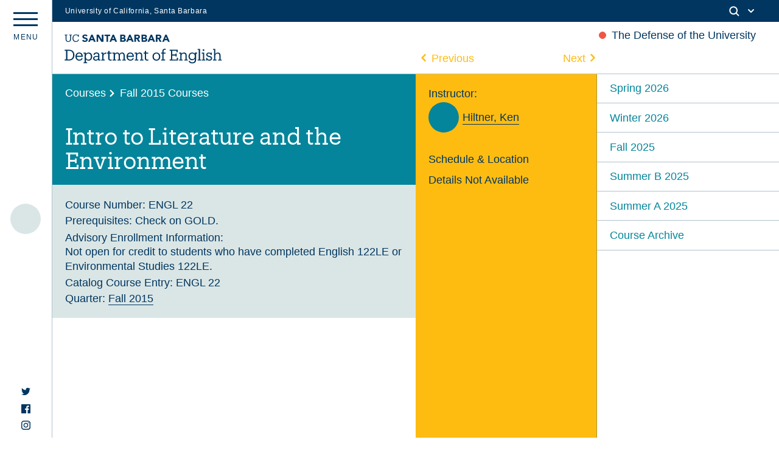

--- FILE ---
content_type: text/html; charset=UTF-8
request_url: https://english.ucsb.edu/courses/fall-2015/intro-to-literature-and-the-environment/
body_size: 13392
content:
<!DOCTYPE html>
<html lang="en-US" class="no-js">
<head>
	<meta charset="UTF-8">
	<meta name="viewport" content="width=device-width, initial-scale=1">
	<link rel="profile" href="http://gmpg.org/xfn/11">
	<link rel="shortcut icon" type="image/png" href="https://english.ucsb.edu/wp-content/themes/UCSB_Eng_2021/favicon.png">
	<link rel="pingback" href="https://english.ucsb.edu/xmlrpc.php">
	<link href="https://webfonts.brand.ucsb.edu/webfont.min.css" rel="stylesheet">
	<meta name='robots' content='max-image-preview:large' />
<link rel='dns-prefetch' href='//cdn.jsdelivr.net' />
<link rel='dns-prefetch' href='//unpkg.com' />
<link rel='dns-prefetch' href='//english.ucsb.edu' />
<link rel='dns-prefetch' href='//cdnjs.cloudflare.com' />
<link rel='dns-prefetch' href='//s.w.org' />
		<script type="text/javascript">
			window._wpemojiSettings = {"baseUrl":"https:\/\/s.w.org\/images\/core\/emoji\/13.1.0\/72x72\/","ext":".png","svgUrl":"https:\/\/s.w.org\/images\/core\/emoji\/13.1.0\/svg\/","svgExt":".svg","source":{"concatemoji":"https:\/\/english.ucsb.edu\/wp-includes\/js\/wp-emoji-release.min.js?ver=5.8.3"}};
			!function(e,a,t){var n,r,o,i=a.createElement("canvas"),p=i.getContext&&i.getContext("2d");function s(e,t){var a=String.fromCharCode;p.clearRect(0,0,i.width,i.height),p.fillText(a.apply(this,e),0,0);e=i.toDataURL();return p.clearRect(0,0,i.width,i.height),p.fillText(a.apply(this,t),0,0),e===i.toDataURL()}function c(e){var t=a.createElement("script");t.src=e,t.defer=t.type="text/javascript",a.getElementsByTagName("head")[0].appendChild(t)}for(o=Array("flag","emoji"),t.supports={everything:!0,everythingExceptFlag:!0},r=0;r<o.length;r++)t.supports[o[r]]=function(e){if(!p||!p.fillText)return!1;switch(p.textBaseline="top",p.font="600 32px Arial",e){case"flag":return s([127987,65039,8205,9895,65039],[127987,65039,8203,9895,65039])?!1:!s([55356,56826,55356,56819],[55356,56826,8203,55356,56819])&&!s([55356,57332,56128,56423,56128,56418,56128,56421,56128,56430,56128,56423,56128,56447],[55356,57332,8203,56128,56423,8203,56128,56418,8203,56128,56421,8203,56128,56430,8203,56128,56423,8203,56128,56447]);case"emoji":return!s([10084,65039,8205,55357,56613],[10084,65039,8203,55357,56613])}return!1}(o[r]),t.supports.everything=t.supports.everything&&t.supports[o[r]],"flag"!==o[r]&&(t.supports.everythingExceptFlag=t.supports.everythingExceptFlag&&t.supports[o[r]]);t.supports.everythingExceptFlag=t.supports.everythingExceptFlag&&!t.supports.flag,t.DOMReady=!1,t.readyCallback=function(){t.DOMReady=!0},t.supports.everything||(n=function(){t.readyCallback()},a.addEventListener?(a.addEventListener("DOMContentLoaded",n,!1),e.addEventListener("load",n,!1)):(e.attachEvent("onload",n),a.attachEvent("onreadystatechange",function(){"complete"===a.readyState&&t.readyCallback()})),(n=t.source||{}).concatemoji?c(n.concatemoji):n.wpemoji&&n.twemoji&&(c(n.twemoji),c(n.wpemoji)))}(window,document,window._wpemojiSettings);
		</script>
		<style type="text/css">
img.wp-smiley,
img.emoji {
	display: inline !important;
	border: none !important;
	box-shadow: none !important;
	height: 1em !important;
	width: 1em !important;
	margin: 0 .07em !important;
	vertical-align: -0.1em !important;
	background: none !important;
	padding: 0 !important;
}
</style>
	<link rel='stylesheet' id='wp-block-library-css'  href='https://english.ucsb.edu/wp-includes/css/dist/block-library/style.min.css?ver=5.8.3' type='text/css' media='all' />
<link rel='stylesheet' id='ucsb2021-css'  href='https://english.ucsb.edu/wp-content/themes/UCSB_Eng_2021/style.css?ver=5.8.3' type='text/css' media='all' />
<link rel='stylesheet' id='fancycss-css'  href='https://english.ucsb.edu/wp-content/themes/UCSB_Eng_2021/css/fancybox.css?ver=5.8.3' type='text/css' media='all' />
<link rel='stylesheet' id='flickitycss-css'  href='https://english.ucsb.edu/wp-content/themes/UCSB_Eng_2021/css/flickity.css?ver=5.8.3' type='text/css' media='all' />
<script type='text/javascript' src='https://cdn.jsdelivr.net/npm/jquery@3.5.1/dist/jquery.min.js?ver=5.8.3' id='jquery-js'></script>
<script type='text/javascript' src='https://unpkg.com/isotope-layout@3/dist/isotope.pkgd.js?ver=5.8.3' id='isotope-js'></script>
<script type='text/javascript' src='https://english.ucsb.edu/wp-content/themes/UCSB_Eng_2021/js/packery-mode.pkgd.js?ver=5.8.3' id='packery-js'></script>
<script type='text/javascript' src='https://cdnjs.cloudflare.com/ajax/libs/jquery.imagesloaded/4.1.1/imagesloaded.pkgd.min.js?ver=5.8.3' id='imgload-js'></script>
<script type='text/javascript' src='https://cdn.jsdelivr.net/gh/fancyapps/fancybox@3.5.7/dist/jquery.fancybox.min.js?ver=5.8.3' id='fancyapp-js'></script>
<script type='text/javascript' src='https://unpkg.com/flickity@2/dist/flickity.pkgd.min.js?ver=5.8.3' id='flickity-js'></script>
<script type='text/javascript' src='https://unpkg.com/flickity-fade@1/flickity-fade.js?ver=5.8.3' id='flickfade-js'></script>
<script type='text/javascript' src='https://cdnjs.cloudflare.com/ajax/libs/waypoints/4.0.1/jquery.waypoints.min.js?ver=5.8.3' id='waypoint-js'></script>
<script type='text/javascript' src='https://cdn.jsdelivr.net/npm/blazy@1.8.2/blazy.min.js?ver=5.8.3' id='blazy-js'></script>
<script type='text/javascript' src='https://english.ucsb.edu/wp-content/themes/UCSB_Eng_2021/js/app.js?ver=5.8.3' id='app-js'></script>
<link rel="https://api.w.org/" href="https://english.ucsb.edu/wp-json/" /><link rel="EditURI" type="application/rsd+xml" title="RSD" href="https://english.ucsb.edu/xmlrpc.php?rsd" />
<link rel="wlwmanifest" type="application/wlwmanifest+xml" href="https://english.ucsb.edu/wp-includes/wlwmanifest.xml" /> 
<meta name="generator" content="WordPress 5.8.3" />
<link rel="canonical" href="https://english.ucsb.edu/courses/fall-2015/intro-to-literature-and-the-environment/" />
<link rel='shortlink' href='https://english.ucsb.edu/?p=767' />
<link rel="alternate" type="application/json+oembed" href="https://english.ucsb.edu/wp-json/oembed/1.0/embed?url=https%3A%2F%2Fenglish.ucsb.edu%2Fcourses%2Ffall-2015%2Fintro-to-literature-and-the-environment%2F" />
<link rel="alternate" type="text/xml+oembed" href="https://english.ucsb.edu/wp-json/oembed/1.0/embed?url=https%3A%2F%2Fenglish.ucsb.edu%2Fcourses%2Ffall-2015%2Fintro-to-literature-and-the-environment%2F&#038;format=xml" />
		<title>  Intro to Literature and the Environment | UCSB English Department</title>
	<meta property="og:title" content="  Intro to Literature and the Environment | UCSB English Department" />
	<meta property="og:type" content="website" />
	<meta property="og:site_name" content="UCSB English Department" />
	<meta property="og:image" content="https://english.ucsb.edu/wp-content/themes/UCSB_Eng_2021/UCSB-English-OGImage.jpg" />
	<meta property="og:url" content="https://english.ucsb.edu/courses/fall-2015/intro-to-literature-and-the-environment/" />
	<meta property="og:description" content="The website of the UCSB English Department." />
	<meta name="twitter:card" content="summary_large_image" />
	<meta name="twitter:title" content="  Intro to Literature and the Environment | UCSB English Department">
	<meta name="twitter:description" content="The website of the UCSB English Department." />
	<meta name="twitter:image" content="https://english.ucsb.edu/wp-content/themes/UCSB_Eng_2021/UCSB-English-OGImage.jpg" />
	<meta itemprop="image" content="https://english.ucsb.edu/wp-content/themes/UCSB_Eng_2021/UCSB-English-OGImage.jpg" />
	<meta name="description" content="The website of the UCSB English Department.">
	<meta name="author" content="UCSB English Department">
</head>

<body class="courses-template-default single single-courses postid-767">
	<div id="main" class="m-scene">
		<div id="eyebrow" class="mob--hide tab--hide">
        <div class="inner">
          <div class="items">
            <div class="item">
              <a href="https://www.ucsb.edu/" class="edu-link">University of California, Santa Barbara</a>
            </div>
            <div class="item">
              <div class="inner">
                                
                <div class="search">
                  <span class="toggle-button">
                    <svg class="mag" width="100%" height="100%" viewBox="0 0 24 24" version="1.1" xmlns="http://www.w3.org/2000/svg" xmlns:xlink="http://www.w3.org/1999/xlink">
                      <path d="M15.2397415,16.6539551 C14.1023202,17.4996184 12.6929286,18 11.1666667,18 C7.39272088,18 4.33333333,14.9406125 4.33333333,11.1666667 C4.33333333,7.39272088 7.39272088,4.33333333 11.1666667,4.33333333 C14.9406125,4.33333333 18,7.39272088 18,11.1666667 C18,12.6929286 17.4996184,14.1023202 16.6539551,15.2397415 L20.2071068,18.7928932 C20.5976311,19.1834175 20.5976311,19.8165825 20.2071068,20.2071068 C19.8165825,20.5976311 19.1834175,20.5976311 18.7928932,20.2071068 L15.2397415,16.6539551 Z M11.1666667,16 C13.836043,16 16,13.836043 16,11.1666667 C16,8.49729038 13.836043,6.33333333 11.1666667,6.33333333 C8.49729038,6.33333333 6.33333333,8.49729038 6.33333333,11.1666667 C6.33333333,13.836043 8.49729038,16 11.1666667,16 Z"></path>
                    </svg>
                    <svg class="arrow" width="100%" height="100%" viewBox="0 0 24 24" version="1.1" xmlns="http://www.w3.org/2000/svg" xmlns:xlink="http://www.w3.org/1999/xlink">
                      <path d="M12,12.5857864 L8.70710678,9.29289322 C8.31658249,8.90236893 7.68341751,8.90236893 7.29289322,9.29289322 C6.90236893,9.68341751 6.90236893,10.3165825 7.29289322,10.7071068 L11.2928932,14.7071068 C11.6834175,15.0976311 12.3165825,15.0976311 12.7071068,14.7071068 L16.7071068,10.7071068 C17.0976311,10.3165825 17.0976311,9.68341751 16.7071068,9.29289322 C16.3165825,8.90236893 15.6834175,8.90236893 15.2928932,9.29289322 L12,12.5857864 Z"></path>
                    </svg>
                  </span>
                </div>
              </div>
            </div>
          </div>
        </div>
      </div>
      <!--Search Module-->
      <div class="search--panel" id="search">
      	<div class="cell--padding">
					<form role="search" method="get" class="search-form" action="https://english.ucsb.edu" id="search-form">
						<input type="search" id="search-text" class="input-search" placeholder="Search" value="" name="s" autocomplete="off"/>
					</form>
				</div>
			</div>
		<div data-namespace="single-courses" class="trigger-single-courses">

		<header id="masthead" class="site-header maxwrap border-bottom" role="banner">
			<a href="#main-content" class="visually-hidden focusable skip-link">Skip to main content</a>
			<div class="grid grid-pad">
				<h1 class="site_title"><a href="https://english.ucsb.edu/" rel="home">
					<svg version="1.1" id="Layer_1" xmlns="http://www.w3.org/2000/svg" xmlns:xlink="http://www.w3.org/1999/xlink" x="0px" y="0px"
	 				viewBox="0 0 547 110" style="enable-background:new 0 0 547 110;" xml:space="preserve">
					<path class="st0" d="M0.7,92.8h4.8V62.4H0.7v-3.6h14.6c12.9,0,19,8,19,18.4v0.5c0,10.4-6,18.6-19.1,18.6H0.7V92.8z M15.2,92.6
	c9.6,0,14.5-5.8,14.5-15v-0.4c0-8.6-4.3-14.8-14.5-14.8H9.9v30.2H15.2z M38,82.9v-0.4c0-8.3,5.3-14.1,12.9-14.1
	c6.4,0,12.4,3.9,12.4,13.6v1.4H42.5c0.3,6.3,3.3,9.8,8.9,9.8c4.3,0,6.8-1.6,7.3-4.8H63c-1,5.5-5.5,8.4-11.8,8.4
	C43.5,96.9,38,91.4,38,82.9z M58.7,80c-0.5-5.8-3.4-8-7.9-8s-7.5,3-8.3,7.9h16.1V80z M66,105.9v-3.4h3.9v-30h-4v-3.6h8.3v4.9
	c1.6-2.9,5.3-5.3,9.3-5.3c7.3,0,12.5,5.3,12.5,13.8v0.4c0,8.4-4.9,14.1-12.5,14.1c-4.5,0-7.8-2.3-9.3-5.1v10.8h4.3v3.4H66V105.9z
	 M91.5,82.9v-0.4c0-6.9-3.9-10.4-8.5-10.4c-5.1,0-9,3.4-9,10.4v0.4c0,6.9,3.8,10.4,9,10.4C88.5,93.3,91.5,89.5,91.5,82.9z
	 M108.2,96.9c-5,0-8.9-2.5-8.9-8.1c0-6.4,6.6-8.5,13.5-8.5h3.9v-2c0-4.6-1.9-6.3-5.8-6.3c-3.6,0-5.6,1.4-6.1,4.9h-4.4
	c0.5-6.5,5.5-8.5,10.6-8.5s9.9,1.9,9.9,9.9V93h3.6v3.4h-8v-3.8C114.8,95.4,112.2,96.9,108.2,96.9z M116.7,86.8v-3.4H113
	c-5.4,0-9.4,1.4-9.4,5.4c0,2.5,1.3,4.6,5,4.6C113.2,93.4,116.7,91,116.7,86.8z M127.1,96.4V93h3.9V72.5h-4v-3.6h8.3v5.3
	c1.3-2.9,4.1-5.6,9.9-5.8v4.3c-6,0-9.9,1.9-9.9,8.5v11.6h4.3v3.4h-12.4V96.4z M151.7,89.5V72.6h-4V69h4v-6.3h4.4V69h7.1v3.6h-7.1
	v16.5c0,2.6,1.3,4,4,4c1.1,0,2.3-0.3,3.6-0.6v3.6c-1.3,0.4-2.4,0.6-4,0.6C154.1,96.8,151.7,93.8,151.7,89.5z M166.6,96.4V93h3.9
	V72.5h-4v-3.6h8.3v4.5c1.1-2.6,4.1-5,8-5c3.5,0,6.6,1.5,8,5.6c1.9-3.9,5.6-5.6,9.1-5.6c4.9,0,9.1,3,9.1,10.9v13.6h3.9v3.4h-12.1
	v-3.4h4V79c0-4.9-1.9-6.9-5.6-6.9c-3.6,0-7.1,2.4-7.1,7.4v13.4h4v3.4h-12.3v-3.4h4V79c0-4.9-1.9-6.9-5.6-6.9c-3.6,0-7.1,2.4-7.1,7.4
	v13.4h4v3.4h-12.4V96.4z M215.3,82.9v-0.4c0-8.3,5.3-14.1,12.9-14.1c6.4,0,12.4,3.9,12.4,13.6v1.4h-20.8c0.3,6.3,3.3,9.8,8.9,9.8
	c4.3,0,6.8-1.6,7.3-4.8h4.4c-1,5.5-5.5,8.4-11.8,8.4C220.8,96.9,215.3,91.4,215.3,82.9z M236,80c-0.4-5.6-3.4-7.9-7.9-7.9
	s-7.5,3-8.3,7.9H236z M243.7,96.4V93h3.9V72.5h-4v-3.6h8.3v4.6c1.3-2.6,4.3-5.1,8.6-5.1c5.5,0,9.5,3,9.5,10.9v13.6h3.9v3.4h-12.1
	v-3.4h4V79c0-4.6-2.1-6.8-6.4-6.8c-3.9,0-7.5,2.6-7.5,7.4V93h4v3.4L243.7,96.4z M278.8,89.5V72.6h-4V69h4v-6.3h4.4V69h7.1v3.6h-7.1
	v16.5c0,2.6,1.3,4,4,4c1.1,0,2.3-0.3,3.6-0.6v3.6c-1.3,0.4-2.4,0.6-4,0.6C281.2,96.8,278.8,93.8,278.8,89.5z M305.4,82.9v-0.4
	c0-8.3,5.8-14,13.5-14s13.5,5.8,13.5,14v0.4c0,8.3-5.8,14-13.5,14C311,96.9,305.4,90.9,305.4,82.9z M327.9,82.9v-0.4
	c0-6.4-3.5-10.5-9-10.5c-5.5,0-9,4.1-9,10.4v0.4c0,6.3,3.4,10.4,9,10.4C324.4,93.3,327.9,89,327.9,82.9z M335.5,96.4V93h3.9V72.6h-4
	V69h4v-4.5c0-5.6,2.8-8.9,8.3-8.9c1.4,0,2.1,0.1,3.3,0.5v3.6c-0.8-0.4-1.9-0.6-3.1-0.6c-2.9,0-4,2-4,4.8v4.9h6.8v3.6h-6.8v20.4h4.9
	v3.4h-13.1V96.4z M364.8,92.8h4.8V62.4h-4.8v-3.6h27.9v8.8h-4.3v-5.3H374v12.9h11.5V72h3.8v10.5h-3.8v-3.4H374v13.8h15.4v-6h4.3v9.6
	h-28.9V92.8z M397.7,96.4V93h3.9V72.5h-4v-3.6h8.3v4.6c1.3-2.6,4.3-5.1,8.6-5.1c5.5,0,9.5,3,9.5,10.9v13.6h3.9v3.4h-12.1v-3.4h4V79
	c0-4.6-2.1-6.8-6.4-6.8c-3.9,0-7.5,2.6-7.5,7.4V93h4v3.4L397.7,96.4z M430.9,97.9h4.5c0.6,3.1,3.3,4.8,7.9,4.8
	c5.4,0,8.9-2.6,8.9-8.5v-4c-1.6,2.6-5.3,5.3-9.3,5.3c-7.3,0-12.5-5.5-12.5-13V82c0-7.5,5.3-13.6,12.8-13.6c4.6,0,7.4,2.3,9,4.9v-4.4
	h8.1v3.6h-3.8v22c0,8-5.5,11.9-13.1,11.9C435.1,106.4,431.6,102.5,430.9,97.9z M452.2,82.1v-0.4c0-6.1-3.4-9.8-8.8-9.8
	c-5.5,0-8.8,4-8.8,9.9v0.4c0,6,3.9,9.5,8.5,9.5C448.4,91.9,452.2,88.3,452.2,82.1z M462,96.4V93h3.9V59.4h-4v-3.6h8.4v37.2h3.9v3.4
	H462V96.4z M476.4,96.4V93h3.9V72.5h-4v-3.6h8.3v24h4v3.4h-12.1V96.4z M479.3,60.2c0-1.6,1.4-3,3-3s3,1.3,3,3c0,1.6-1.4,3-3,3
	S479.3,61.9,479.3,60.2z M495,93v3.4h-3.6v-9.1h3.6c0.6,3.3,3.1,6.1,7.4,6.1c3.8,0,5.6-1.6,5.6-4.5c0-2.9-2.3-3.9-6.5-4.6
	c-7.1-1.4-9.5-3.9-9.5-8.4c0-4.6,4-7.4,8.6-7.4c4,0,5.9,1.4,6.9,3.4V69h3.6v7.9h-3.6c-0.6-3-3-4.9-6.5-4.9c-3.1,0-5,1.3-5,3.8
	c0,2.4,1.4,3.6,6.4,4.6c5.6,1.1,9.8,2.5,9.8,8.3c0,4.9-3.4,8.3-9.9,8.3C497.9,96.9,495.8,94.6,495,93z M515.2,96.4V93h3.9V59.4h-4
	v-3.6h8.3v17.8c1.3-2.6,4.3-5.1,8.6-5.1c5.5,0,9.5,3,9.5,10.9v13.6h3.9v3.4h-12.1v-3.4h4V79c0-4.6-2.1-6.8-6.4-6.8
	c-3.9,0-7.5,2.6-7.5,7.4V93h4v3.4L515.2,96.4z M299,6.3h4.5l10.9,25h-6.3l-2.1-5.3h-9.8l-2.1,5.3H288L299,6.3z M301.1,13.6l-3,7.8
	h6.1L301.1,13.6z M267.3,6.3h9.3c1.1,0,2.1,0.1,3.3,0.3s2.1,0.5,3,0.9c0.9,0.5,1.6,1.1,2.1,1.9c0.5,0.9,0.8,1.9,0.8,3.3
	s-0.4,2.6-1.1,3.5c-0.8,0.9-1.9,1.6-3.1,2v0.1c0.9,0.1,1.6,0.4,2.3,0.6c0.6,0.4,1.3,0.8,1.8,1.3c0.5,0.5,0.9,1.1,1.1,1.9
	c0.3,0.8,0.4,1.5,0.4,2.3c0,1.4-0.3,2.4-0.9,3.3c-0.6,0.9-1.3,1.6-2.1,2.1c-0.9,0.5-1.9,0.9-3,1.1c-1.1,0.3-2.3,0.4-3.4,0.4h-10.3
	L267.3,6.3L267.3,6.3z M272.8,16.3h4c0.4,0,0.9,0,1.3-0.1c0.4-0.1,0.8-0.3,1.1-0.5c0.4-0.3,0.6-0.5,0.8-0.9c0.3-0.4,0.3-0.8,0.3-1.3
	s-0.1-1-0.4-1.3c-0.3-0.4-0.5-0.6-0.9-0.8c-0.4-0.3-0.8-0.4-1.3-0.4c-0.5-0.1-0.9-0.1-1.3-0.1h-3.8v5.3H272.8z M272.8,26.7h4.9
	c0.4,0,0.9,0,1.3-0.1c0.4-0.1,0.9-0.3,1.1-0.5c0.4-0.3,0.6-0.5,0.9-0.9s0.4-0.9,0.4-1.4c0-0.6-0.1-1.1-0.5-1.4
	c-0.3-0.4-0.6-0.6-1.1-0.9c-0.5-0.3-0.9-0.4-1.5-0.4c-0.5-0.1-1-0.1-1.5-0.1h-4.1v5.6H272.8z M317.1,6.3h9.6c1.3,0,2.5,0.1,3.6,0.4
	c1.1,0.3,2.1,0.6,3,1.3c0.9,0.6,1.5,1.4,2,2.4c0.5,1,0.8,2.3,0.8,3.6c0,1.8-0.5,3.3-1.4,4.5c-0.9,1.3-2.3,2-4,2.4l6.4,10.5h-6.6
	l-5.3-10h-2.8v10H317v-25H317.1z M322.6,16.7h3.3c0.5,0,1,0,1.6,0c0.5,0,1-0.1,1.5-0.4c0.5-0.1,0.9-0.5,1.1-0.9
	c0.3-0.4,0.5-0.9,0.5-1.6c0-0.6-0.1-1.1-0.4-1.5c-0.3-0.4-0.6-0.6-1-0.9c-0.4-0.3-0.9-0.4-1.4-0.4c-0.5-0.1-1-0.1-1.5-0.1h-3.6v5.8
	H322.6z M224.7,6.3h4.5l10.9,25h-6.3l-2.1-5.3h-9.8l-2.1,5.3h-6.1L224.7,6.3z M226.8,13.6l-3,7.8h6.1L226.8,13.6z M349.9,6.3h4.5
	l10.9,25H359l-2.1-5.3h-9.6l-2.1,5.3H339L349.9,6.3z M352,13.6l-3,7.8h6.1L352,13.6z M193,6.3h9.3c1.1,0,2.1,0.1,3.3,0.3
	c1.1,0.1,2.1,0.5,3,0.9c0.9,0.5,1.6,1.1,2.1,1.9c0.5,0.9,0.8,1.9,0.8,3.3s-0.4,2.6-1.1,3.5c-0.8,0.9-1.9,1.6-3.1,2v0.1
	c0.9,0.1,1.6,0.4,2.3,0.6c0.6,0.4,1.3,0.8,1.8,1.3c0.5,0.5,0.9,1.1,1.1,1.9c0.3,0.8,0.4,1.5,0.4,2.3c0,1.4-0.3,2.4-0.9,3.3
	c-0.6,0.9-1.3,1.6-2.1,2.1s-1.9,0.9-3,1.1c-1.1,0.3-2.3,0.4-3.4,0.4H193L193,6.3L193,6.3z M198.5,16.3h4c0.4,0,0.9,0,1.3-0.1
	c0.4-0.1,0.8-0.3,1.1-0.5c0.4-0.3,0.6-0.5,0.8-0.9c0.3-0.4,0.3-0.8,0.3-1.3s-0.1-1-0.4-1.3c-0.3-0.4-0.5-0.6-0.9-0.8
	c-0.4-0.3-0.8-0.4-1.3-0.4c-0.5-0.1-0.9-0.1-1.3-0.1h-3.8v5.3H198.5z M198.5,26.6h4.9c0.4,0,0.9,0,1.3-0.1c0.4-0.1,0.9-0.3,1.1-0.5
	c0.4-0.3,0.6-0.5,0.9-0.9c0.3-0.4,0.4-0.9,0.4-1.4c0-0.6-0.1-1.1-0.5-1.4c-0.3-0.4-0.6-0.6-1.1-0.9c-0.5-0.3-0.9-0.4-1.5-0.4
	c-0.5-0.1-1-0.1-1.5-0.1h-4.1v5.6H198.5z M242.7,6.3h9.6c1.3,0,2.5,0.1,3.6,0.4c1.1,0.3,2.1,0.6,3,1.3c0.9,0.6,1.5,1.4,2,2.4
	c0.5,1,0.8,2.3,0.8,3.6c0,1.8-0.5,3.3-1.4,4.5c-0.9,1.3-2.3,2-4,2.4l6.4,10.5h-6.6l-5.3-10H248v10h-5.5v-25H242.7z M248.2,16.7h3.3
	c0.5,0,1,0,1.6,0c0.5,0,1-0.1,1.5-0.4c0.5-0.1,0.9-0.5,1.1-0.9c0.3-0.4,0.5-0.9,0.5-1.6c0-0.6-0.1-1.1-0.4-1.5
	c-0.3-0.4-0.6-0.6-1-0.9s-0.9-0.4-1.4-0.4c-0.5-0.1-1-0.1-1.5-0.1h-3.6v5.8H248.2z M92.9,6.3h4.5l10.9,25H102l-2.1-5.3h-9.8L88,31.3
	h-6L92.9,6.3z M94.9,13.6l-3,7.8H98L94.9,13.6z M167,6.3h4.5l10.9,25h-6.3l-2.1-5.3h-9.8l-2.1,5.3H156L167,6.3z M169.1,13.6l-3,7.8
	h6.1L169.1,13.6z M111.3,6.3h7.5l10.6,17.4h0.1V6.3h5.5v25h-7.3l-10.9-17.8h-0.1v17.8h-5.5V6.3z M145.7,11.2h-6.9V6.3h19.8v4.9h-7.4
	v20.1h-5.5V11.2z M12.9,31.7c-5.8,0-9.1-3.4-9.1-9.5V8.8H1.1V6.3h9.1v2.4H6.9v13c0,5.3,1.9,7.4,6.1,7.4c4,0,6.4-1.6,6.4-7.8V8.7
	h-3.1V6.3h9.1v2.4h-2.9v13C22.5,28,19.5,31.7,12.9,31.7z M47.2,23c-0.6,4.1-3.5,6.1-7.6,6.1c-5.5,0-8.8-3.9-8.8-10.4v-0.3
	c0-6.4,3.5-10.4,8.8-10.4c3.9,0,6.5,1.6,7.5,5.9h2.6V6.3H47v2.8c-1.3-2.3-4.1-3.4-7.3-3.4c-7,0-12,5.4-12,12.9v0.3
	c0,7.8,4.5,12.8,11.8,12.8c5.5,0,9.5-2.8,10.5-8.4L47.2,23z M72.8,16.4c-2.9-0.8-5.4-1.6-5.4-3.4c0-1.1,0.9-2.9,3.4-2.9
	s4.3,0.9,5.6,2.6l3.5-3c-2.3-3.5-6.3-4-8.5-4C65.9,5.7,62,8.9,62,13.4c0,4.6,4.1,6.4,8.3,7.5c3.5,1,4.9,1.5,4.9,3.5
	c0,1.6-1.5,2.8-3.9,2.8c-3.9,0-5.9-2.5-6.5-3.4L61,27.1c1.9,3,5.3,4.6,9.9,4.6c5.8,0,9.8-3.4,9.8-8.1C80.5,18.8,76.5,17.3,72.8,16.4
	z"/>
</svg></a></h1>
												<div class="announcement--label mob--hide">
							<section class="special--announcement">
																	<p>The Defense of the University</p>															</section>
						</div>
												<section class="module--overlay special--announcement--content coral--bg white--text">
							<div class="close--module"><span></span></div>
																<p>Please see the University of California Academic Council&#8217;s &#8220;The Defense of the University&#8221; (April 8 2025), which calls for immediate, sustained, and collective action to defend the University of California:</p>
<p><strong>&#8220;We thus call on the Regents, President, and Chancellors of the University of California to expend every effort, commit necessary resources, and use all legal measures to defend our ability to conduct consequential, transformative research and provide high-quality teaching and mentoring. We call on our leaders to ensure the safety and privacy of students, faculty, and staff. And we further call on our leaders to protect academic freedom and faculty control of the curriculum—proactively and publicly . . . Let the future historical record show that we rose to the challenge of defending the University of California, and we did so in ways that did not betray its core values.&#8221;</strong></p>
<p><a href="https://senate.universityofcalifornia.edu/_files/reports/academic-council-statement-defense-of-university-april-2025.pdf">Visit the Academic Senate&#8217;s site to view the full statement.</a></p>
													</section>
						
													</div>
		</header><!-- .site-header -->
		
		<div class="menu--panel border-right " id="menu--panel">
			<div class="marquee mob--hide tab--hide">					<ul class="featured--spine--items">
						<!--Upcoming Section-->
														
																							<li class="marquee--list event--item--spine " id="item-1">
														<a class="" href="https://english.ucsb.edu/between-refuge-and-refuse/" alt="Between Refuge and Refuse">
														<div class="date--dot--meta ltblue--bg">
																																	<div class="up--date--marquee"><div class="date--block past--date--block"><span class="number--date">23</span><span class="daymonth--date">Jan</span></div></div>
																														</div></a>
														<div class="event--upcoming--title">
															<p class="list--title--bold"><a class="coral--text" href="https://english.ucsb.edu/between-refuge-and-refuse/" alt="Between Refuge and Refuse"> "Between Refuge and Refuse: Rethinking Refugee Environments" 															<br>Panel Discussion</a></p>
															<p class="event--type produkt--font">Panel Discussion</p>														</div>
													</li>
																							
											
																												
											</ul>
								</div>
			<div class="breadcrumb seal">
				<!--<img src="https://english.ucsb.edu/wp-content/themes/UCSB_Eng_2021/images/ucsben_Seal.svg" title="ucsb seal" alt="ucsb seal">-->
			</div>
			<button class="hamburger hamburger--spin dt_hide" type="button" aria-label="Menu" aria-controls="navigation">
					  <span class="hamburger-box">
					    <span class="hamburger-inner"></span>
					  </span>
					  <div class="menu--label mob--hide"><span>m</span><span>e</span><span>n</span><span>u</span></div>
			</button>
			<div class="socials mob--hide tab--hide"> 
				<a href="https://twitter.com/UCSB_English" target="_blank" rel="noopener"><svg xmlns="http://www.w3.org/2000/svg" width="24" height="24" viewBox="0 0 24 24" fill="currentColor"><path d="M24 4.557c-.883.392-1.832.656-2.828.775 1.017-.609 1.798-1.574 2.165-2.724-.951.564-2.005.974-3.127 1.195-.897-.957-2.178-1.555-3.594-1.555-3.179 0-5.515 2.966-4.797 6.045-4.091-.205-7.719-2.165-10.148-5.144-1.29 2.213-.669 5.108 1.523 6.574-.806-.026-1.566-.247-2.229-.616-.054 2.281 1.581 4.415 3.949 4.89-.693.188-1.452.232-2.224.084.626 1.956 2.444 3.379 4.6 3.419-2.07 1.623-4.678 2.348-7.29 2.04 2.179 1.397 4.768 2.212 7.548 2.212 9.142 0 14.307-7.721 13.995-14.646.962-.695 1.797-1.562 2.457-2.549z"/></svg></a>
				<a href="https://www.facebook.com/UCSBEnglish/" target="_blank" rel="noopener"><svg version="1.1" xmlns="http://www.w3.org/2000/svg" xmlns:xlink="http://www.w3.org/1999/xlink" x="0px" y="0px" viewBox="0 0 12 12" style="enable-background:new 0 0 12 12;" xml:space="preserve" fill="currentColor"> <path style="fill-rule:evenodd;clip-rule:evenodd;" d="M6.4,12H0.7C0.3,12,0,11.7,0,11.3V0.7C0,0.3,0.3,0,0.7,0h10.7
C11.7,0,12,0.3,12,0.7v10.7c0,0.4-0.3,0.7-0.7,0.7H8.3V7.4h1.6l0.2-1.8H8.3V4.4c0-0.5,0.1-0.9,0.9-0.9l1,0V1.9
c-0.2,0-0.7-0.1-1.4-0.1c-1.4,0-2.3,0.8-2.3,2.4v1.3H4.8v1.8h1.6V12z"></path> </svg> </a> 
<a href="https://www.instagram.com/ucsb_english/" target="_blank" rel="noopener"><svg version="1.1" xmlns="http://www.w3.org/2000/svg" xmlns:xlink="http://www.w3.org/1999/xlink" x="0px" y="0px" viewBox="0 0 12 12" style="enable-background:new 0 0 12 12;" xml:space="preserve" fill="currentColor"> <path style="fill-rule:evenodd;clip-rule:evenodd;" d="M6,0C4.4,0,4.2,0,3.5,0c-0.6,0-1.1,0.1-1.5,0.3
C1.7,0.5,1.3,0.7,1,1C0.7,1.3,0.5,1.7,0.3,2.1C0.2,2.5,0.1,2.9,0,3.5C0,4.2,0,4.4,0,6c0,1.6,0,1.8,0,2.5c0,0.6,0.1,1.1,0.3,1.5
C0.5,10.3,0.7,10.7,1,11c0.3,0.3,0.7,0.5,1.1,0.7c0.4,0.1,0.8,0.2,1.5,0.3c0.6,0,0.8,0,2.5,0c1.6,0,1.8,0,2.5,0
c0.6,0,1.1-0.1,1.5-0.3c0.4-0.2,0.7-0.4,1.1-0.7c0.3-0.3,0.5-0.7,0.7-1.1c0.1-0.4,0.2-0.8,0.3-1.5c0-0.6,0-0.8,0-2.5
c0-1.6,0-1.8,0-2.5c0-0.6-0.1-1.1-0.3-1.5C11.5,1.7,11.3,1.3,11,1c-0.3-0.3-0.7-0.5-1.1-0.7C9.5,0.2,9.1,0.1,8.5,0C7.8,0,7.6,0,6,0z
M6,1.1c1.6,0,1.8,0,2.4,0c0.6,0,0.9,0.1,1.1,0.2c0.3,0.1,0.5,0.2,0.7,0.4c0.2,0.2,0.3,0.4,0.4,0.7c0.1,0.2,0.2,0.5,0.2,1.1
c0,0.6,0,0.8,0,2.4c0,1.6,0,1.8,0,2.4c0,0.6-0.1,0.9-0.2,1.1c-0.1,0.3-0.2,0.5-0.4,0.7c-0.2,0.2-0.4,0.3-0.7,0.4
c-0.2,0.1-0.5,0.2-1.1,0.2c-0.6,0-0.8,0-2.4,0c-1.6,0-1.8,0-2.4,0c-0.6,0-0.9-0.1-1.1-0.2c-0.3-0.1-0.5-0.2-0.7-0.4
C1.6,10,1.4,9.8,1.3,9.5C1.2,9.3,1.1,9,1.1,8.4c0-0.6,0-0.8,0-2.4c0-1.6,0-1.8,0-2.4c0-0.6,0.1-0.9,0.2-1.1C1.4,2.2,1.6,2,1.8,1.8
C2,1.6,2.2,1.4,2.5,1.3C2.7,1.2,3,1.1,3.6,1.1C4.2,1.1,4.4,1.1,6,1.1z M6,2.9C4.3,2.9,2.9,4.3,2.9,6c0,1.7,1.4,3.1,3.1,3.1
c1.7,0,3.1-1.4,3.1-3.1C9.1,4.3,7.7,2.9,6,2.9z M6,8C4.9,8,4,7.1,4,6c0-1.1,0.9-2,2-2c1.1,0,2,0.9,2,2C8,7.1,7.1,8,6,8z M9.9,2.8
c0,0.4-0.3,0.7-0.7,0.7c-0.4,0-0.7-0.3-0.7-0.7s0.3-0.7,0.7-0.7C9.6,2.1,9.9,2.4,9.9,2.8z"></path> </svg> </a> 
</div>
		</div>
		<nav id="navigation" class="navigation border-right">
	<ul class="main--menu" id="main--menu">
		<li class="about sub-menu"><a href="https://english.ucsb.edu/about/" class="nav-item-link">About</a>
		</li>
		<li class="people sub-menu navitem"><a href="https://english.ucsb.edu/people/faculty/" class="nav-item-link">People</a> <div class="subnav--toggle"><div class="sub--menu--box"><span></span></div></div>
			<ul class="submenu-cols">
				<li class="submenu-item"><a href="https://english.ucsb.edu/people/faculty/" class="subnav-item-link"><span class="hoversub">Faculty</span></a></li>
				<li class="submenu-item"><a href="https://english.ucsb.edu/people/graduate-students/" class="subnav-item-link"><span class="hoversub">Graduate Students</span></a></li>
				<li class="submenu-item"><a href="https://english.ucsb.edu/people/staff/" class="subnav-item-link"><span class="hoversub">Staff</span></a></li>
				<li class="submenu-item"><a href="https://english.ucsb.edu/people/visiting-and-lecturer/" class="subnav-item-link"><span class="hoversub">Visiting and Lecturer</span></a></li>
				<li class="submenu-item"><a href="https://english.ucsb.edu/people/emeriti-ae/" class="subnav-item-link"><span class="hoversub">Emeriti/ae</span></a></li>
				<li class="submenu-item"><a href="https://english.ucsb.edu/people/in-memoriam/" class="subnav-item-link"><span class="hoversub">In Memoriam</span></a></li>
				<li class="submenu-item"><a href="https://english.ucsb.edu/people/phd-alumni/" class="subnav-item-link"><span class="hoversub">PhD Alumni</span></a> </li>
			</ul>
		</li>
		<li class="courses"><a href="https://english.ucsb.edu/courses/" class="nav-item-link">Courses</a></li>
		<li class="under sub-menu navitem"><a href="https://english.ucsb.edu/undergraduate/" class="nav-item-link">Undergraduate</a> <div class="subnav--toggle"><div class="sub--menu--box"><span></span></div></div>
		<ul class="submenu-cols">
				<li class="page_item page-item-176 page_item_has_children parent_sub"><a href="https://english.ucsb.edu/undergraduate/for-majors/"><span class="hoversub">For Majors</span></a></li>
<li class="page_item page-item-184 page_item_has_children parent_sub"><a href="https://english.ucsb.edu/undergraduate/undergraduate-resources/"><span class="hoversub">Undergraduate Resources</span></a></li>
<li class="page_item page-item-188"><a href="https://english.ucsb.edu/undergraduate/contact-us/"><span class="hoversub">Contact Us</span></a></li>
<li class="page_item page-item-178"><a href="https://english.ucsb.edu/undergraduate/for-minors-and-non-majors/"><span class="hoversub">For Minors and Non-Majors</span></a></li>
<li class="page_item page-item-6012"><a href="https://english.ucsb.edu/undergraduate/course-planning/"><span class="hoversub">Course Planning</span></a></li>
<li class="page_item page-item-182 page_item_has_children parent_sub"><a href="https://english.ucsb.edu/undergraduate/beyond-the-classroom/"><span class="hoversub">Beyond the Classroom</span></a></li>
<li class="page_item page-item-186"><a href="https://english.ucsb.edu/undergraduate/faqs/"><span class="hoversub">FAQs</span></a></li>
				
			</ul></li>
		<li class="grad sub-menu navitem"><a href="https://english.ucsb.edu/graduate/" class="nav-item-link">Graduate</a> <div class="subnav--toggle"><div class="sub--menu--box"><span></span></div></div>
			<ul class="submenu-cols">
				<li class="page_item page-item-163 page_item_has_children parent_sub"><a href="https://english.ucsb.edu/graduate/academics/"><span class="hoversub">Academics</span></a></li>
<li class="page_item page-item-165"><a href="https://english.ucsb.edu/graduate/admissions/"><span class="hoversub">Admissions</span></a></li>
<li class="page_item page-item-167"><a href="https://english.ucsb.edu/graduate/funding-support/"><span class="hoversub">Funding &#038; Support</span></a></li>
<li class="page_item page-item-5479"><a href="https://english.ucsb.edu/forms/"><span class="hoversub">Forms</span></a></li>
<li class="page_item page-item-169 page_item_has_children parent_sub"><a href="https://english.ucsb.edu/graduate/job-placement/"><span class="hoversub">Job Placement</span></a></li>
<li class="page_item page-item-172"><a href="https://english.ucsb.edu/graduate/contact-us/"><span class="hoversub">Contact Us</span></a></li>
				
			</ul>
		</li>
		<li class="event"><a href="https://english.ucsb.edu/events/" class="nav-item-link">Events</a></li>
		<li class="research sub-menu navitem"><a href="https://english.ucsb.edu/research/" class="nav-item-link">Research</a> <div class="subnav--toggle"><div class="sub--menu--box"><span></span></div></div>
			<ul class="submenu-cols">
				<li class="page_item page-item-971 page_item_has_children parent_sub"><a href="https://english.ucsb.edu/research/research-centers/"><span class="hoversub">Research Centers</span></a></li>
<li class="page_item page-item-973 page_item_has_children parent_sub"><a href="https://english.ucsb.edu/research/undergraduate-research/"><span class="hoversub">Undergraduate Research</span></a></li>
<li class="page_item page-item-975"><a href="https://english.ucsb.edu/research/graduate-research/"><span class="hoversub">Graduate Research</span></a></li>
<li class="page_item page-item-978"><a href="https://english.ucsb.edu/research/faculty-research/"><span class="hoversub">Faculty Research</span></a></li>
<li class="page_item page-item-968"><a href="https://english.ucsb.edu/research/dissertation-titles/"><span class="hoversub">Dissertation Titles</span></a></li>
					<li class="submenu-item"><a href="https://english.ucsb.edu/projects/" class="subnav-item-link"><span class="hoversub">Projects</span></a></li>
					<li class="submenu-item"><a href="https://english.ucsb.edu/bookshelf/" class="subnav-item-link"><span class="hoversub">Bookshelf</span></a></li>
			</ul>
		</li>
		<li class="resources"><a href="https://english.ucsb.edu/resources/" class="nav-item-link">Resources</a></li>
		<li class="contact"><a href="https://english.ucsb.edu/contact-us/" class="nav-item-link">Contact</a></li>
		<li class="give"><a href="https://english.ucsb.edu/giving/" class="nav-item-link">Giving</a></li>
	</ul>		
</nav>	<div class="internal-nav">

            <div class="grid-item-50"><div class="next_post"><a href="https://english.ucsb.edu/courses/fall-2015/seminar-for-introduction-to-shakespeare/" class="prev">
                        <svg version="1.1" id="Layer_1" xmlns="http://www.w3.org/2000/svg" xmlns:xlink="http://www.w3.org/1999/xlink" x="0px" y="0px"
                         viewBox="0 0 15.5 25" style="enable-background:new 0 0 15.5 25;" xml:space="preserve">
                        <path d="M6.5,12.5l7.3-7.3c0.9-0.9,0.9-2.3,0-3.1c-0.9-0.9-2.3-0.9-3.1,0l-8.9,8.9c-0.9,0.9-0.9,2.3,0,3.1l8.9,8.9
                            c0.9,0.9,2.3,0.9,3.1,0c0.9-0.9,0.9-2.3,0-3.1L6.5,12.5z"/>
                        </svg>Previous</a></div></div>
                        <div class="grid-item-50">
                 <div class="prev_post rttxt"><a href="https://english.ucsb.edu/courses/fall-2015/seminar-on-british-literature-from-1900-to-present/" class="next">Next<svg version="1.1" id="Layer_1" xmlns="http://www.w3.org/2000/svg" xmlns:xlink="http://www.w3.org/1999/xlink" x="0px" y="0px"
     viewBox="0 0 15.5 25" style="enable-background:new 0 0 15.5 25;" xml:space="preserve">
<path d="M9.1,12.5l-7.3,7.3c-0.9,0.9-0.9,2.3,0,3.1c0.9,0.9,2.3,0.9,3.1,0l8.9-8.9c0.9-0.9,0.9-2.3,0-3.1L4.9,2C4,1.2,2.6,1.2,1.8,2
    c-0.9,0.9-0.9,2.3,0,3.1L9.1,12.5z"/>
</svg></a></div></div>
         
</div>		<main class="grid flex--cols">
			<div class="flex--col--50">
				
				<div class="page--header turquoise--bg">
					<div class="cell--padding">
						<div class="breadcrumb--header"><span class="bc--item"><a href="https://english.ucsb.edu/courses/" class="breadcrumb-link">Courses</a></span>
							<span class='bc--item'><a href='https://english.ucsb.edu/courses/quarter/fall-2015/' class='nav--return'>Fall 2015 Courses</a></span> 
						</div>
						<div class="ab--bottom--title">
							<h1 class="produkt--font title--produkt white--text"> Intro to Literature and the Environment</h1>						</div>
					</div>
				</div>
					<div class="people--education--panel ltblue--bg">
						<div class="cell--padding">
							<ul class="edu--list standard--font">
								<li><span class="inline--label">Course Number:</span> ENGL 22</li>								<li><span class="inline--label">Prerequisites:</span> <p>Check on GOLD. </p>
</li>								<li><span class="inline--label">Advisory Enrollment Information:</span> <p>Not open for credit to students who have completed English 122LE or Environmental Studies 122LE.</p>
</li>								<li><span class="inline--label">Catalog Course Entry:</span> ENGL 22</li>								<li><span class='inline--label'>Quarter:</span> <a href='https://english.ucsb.edu/courses/quarter/fall-2015/' class='nav--return'>Fall 2015 </a></li> 
							</ul>
						</div>
					</div>
				<section class="course--panel">
					<div class="cell--padding">
																					        		   
			        	  
			        		
			        </div>		
			    </section>
			</div>
			<div class="flex--col--25 gold--bg border-right">
				<div class="cell--padding">
					<div class="course--instructor">
							<h4 class="side--panel--label">Instructor:</h4>
								<ul class="course--meta standard--font">
									
																
									
																				<li><div class="flex--table">
												<div class="flex--table--50px table--portrait">
						           																			<div class="no-portrait turquoise--bg"></div>
																			           				</div>
												<a href="https://english.ucsb.edu/people/faculty/hiltner-ken/" alt="Intro to Literature and the Environment"><span class="inline--label">Hiltner, Ken</span></a></div></li>
											
																
																		 									</ul></div>
				<ul class="course--meta standard--font">
					<li class="list--label">Schedule & Location</li>
																	<li>Details Not Available</li>
															
										
									</ul>
				
				</div>
								</div>
			<div class="flex--col--25 sub--menu--col">
				<div class="mob--only sub--menu--section--label ltblue--bg">Courses <div class="subnav--toggle"><div class="sub--menu--box"><span></span></div></div></div>
				<!--Active Quarters-->
		<ul class="wpb_page_list">
										
																													<li class="page_item spring-2026 unassigned"><a href='https://english.ucsb.edu/courses/quarter/spring-2026/' 
											class="">Spring 2026</a></li>
																													<li class="page_item winter-2026 unassigned"><a href='https://english.ucsb.edu/courses/quarter/winter-2026/' 
											class="">Winter 2026</a></li>
																													<li class="page_item fall2025 unassigned"><a href='https://english.ucsb.edu/courses/quarter/fall2025/' 
											class="">Fall 2025</a></li>
																													<li class="page_item summerb2025 unassigned"><a href='https://english.ucsb.edu/courses/quarter/summerb2025/' 
											class="">Summer B 2025</a></li>
																													<li class="page_item summera2025 unassigned"><a href='https://english.ucsb.edu/courses/quarter/summera2025/' 
											class="">Summer A 2025</a></li>
										        					<li class="page_item course--archives--link"><a href="https://english.ucsb.edu/courses/courses-archive/" class="">Course Archive</a></li>
        		</ul>			</div>
			
		</main>
		
		<!--END GRID WRAP-->
<!--END MAIN-->


</div>	
<footer class="site--footer">
    <section class="land-ack turquoise--bg border-top">
                                    
<p>The University of California, Santa Barbara is situated on unceded Chumash land and waters. <a href="/about/community-values/land-acknowledgement/">Read our full land acknowledgement.</a></p>
                                        </section>
    <section class="footer--block grid dkblue--bg">
        <div class="footer--block--col">
            <ul class="footer--list ucsb--col">
                <li><img src="https://english.ucsb.edu/wp-content/themes/UCSB_Eng_2021/images/UCSB--footer--logo.svg" title="ucsb seal" alt="ucsb logo" class="footer--logo"></li>
                <li>Department of English</li>
                <li>University of California, Santa Barbara</li>
                <li>Santa Barbara, CA 93106-3170</li>
            </ul>
        </div>
        <div class="footer--block--col">
            <ul class="footer--list general--contact">
                <li class="list--footer--label">Contact</li>
                <li>T 805-893-7488</li>
                <li>F 805-893-7492</li>
                <li>info@english.ucsb.edu</li>
            </ul>
        </div>
        <div class="footer--block--col mob--hide">
            <ul class="footer--list general--contact">
                <li class="list--footer--label">Main office hours [PST]</li>
                <li>Monday through Friday</li>
                <li>9am-12pm and 1-4pm</li>
                <li>South Hall, Room 3431</li>
                <li><a href="http://www.aw.id.ucsb.edu/maps/ucsbmap.html" target="_blank" class="external--link">Campus Maps</a></li>
            </ul>
        </div>
        <div class="footer--block--col mob--hide">
            <ul class="footer--list general--contact">
                <li class="list--footer--label">Faculty Offices and Centers</li>
                <li>South Hall, 2nd Floor</li>
            </ul>
        </div>
    </section>
    <section class="footer--terms">
        <div class="flex-grid-horizontal">
            <div class="grid-item-70"><p>Copyright © 2026 The Regents of the University of California. All Rights Reserved.</p></div>
            <div class="grid-item-30 rttxt"><a href="http://www.policy.ucsb.edu/terms_of_use/" target="_blank" class="footer--link">Terms</a> <a href="https://english.ucsb.edu/web-accessibility/" class="footer--link">Accessibility</a></div>
        </div>
    </section>
</footer>
</div><!-- .site -->
                        <script type='text/javascript' src='https://english.ucsb.edu/wp-includes/js/wp-embed.min.js?ver=5.8.3' id='wp-embed-js'></script>
        <script type="text/javascript">
            /* <![CDATA[ */
           document.querySelectorAll("ul.nav-menu").forEach(
               ulist => { 
                    if (ulist.querySelectorAll("li").length == 0) {
                        ulist.style.display = "none";

                                            } 
                }
           );
            /* ]]> */
        </script>
        <script type="text/javascript">
// set cookie according to you
var cookieName= "CodingStatus";
var cookieValue="Coding Tutorials";
var cookieExpireDays= 1;

// when users click accept button
let acceptCookie= document.getElementById("acceptCookie");
acceptCookie.onclick= function(){
    createCookie(cookieName, cookieValue, cookieExpireDays);
}

// function to set cookie in web browser
 let createCookie= function(cookieName, cookieValue, cookieExpireDays){
  let currentDate = new Date();
  currentDate.setTime(currentDate.getTime() + (cookieExpireDays*24*60*60*1000));
  let expires = "expires=" + currentDate.toGMTString();
  document.cookie = cookieName + "=" + cookieValue + ";" + expires + ";path=/";
  if(document.cookie){
    document.getElementById("SitePop").style.display = "none";
  }else{
    alert("Unable to set cookie. Please allow all cookies site from cookie setting of your browser");
  }

 }

// get cookie from the web browser
let getCookie= function(cookieName){
  let name = cookieName + "=";
  let decodedCookie = decodeURIComponent(document.cookie);
  let ca = decodedCookie.split(';');
  for(let i = 0; i < ca.length; i++) {
    let c = ca[i];
    while (c.charAt(0) == ' ') {
      c = c.substring(1);
    }
    if (c.indexOf(name) == 0) {
      return c.substring(name.length, c.length);
    }
  }
  return "";
}
// check cookie is set or not
let checkCookie= function(){
    let check=getCookie(cookieName);
    if(check==""){
        document.getElementById("SitePop").style.display = "block";
    }else{
        
        document.getElementById("SitePop").style.display = "none";
    }
}
checkCookie();
</script>
<!-- Global site tag (gtag.js) - Google Analytics -->
<script async src="https://www.googletagmanager.com/gtag/js?id=UA-212136564-1"></script>
<script>
  window.dataLayer = window.dataLayer || [];
  function gtag(){dataLayer.push(arguments);}
  gtag('js', new Date());

  gtag('config', 'UA-212136564-1');
</script>
</body>
</html>
